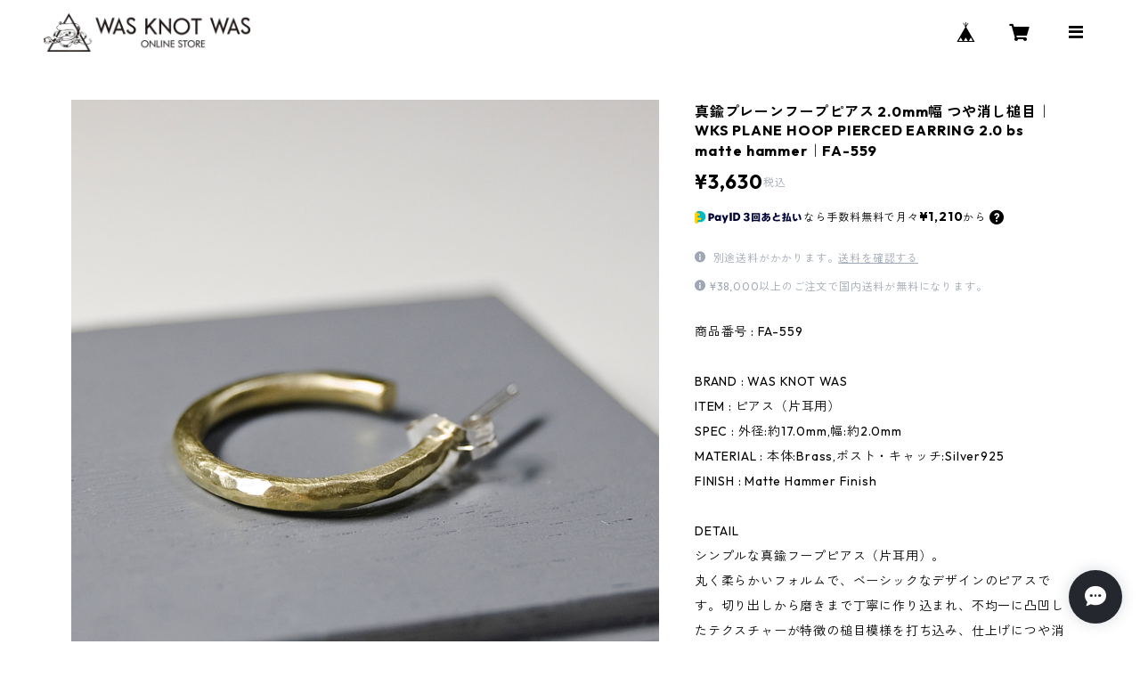

--- FILE ---
content_type: text/html; charset=UTF-8
request_url: https://store.wkw.jp/items/50010440/reviews?format=user&score=all&page=1
body_size: 2702
content:
				<li class="review01__listChild">
			<figure class="review01__itemInfo">
				<a href="/items/86675185" class="review01__imgWrap">
					<img src="https://baseec-img-mng.akamaized.net/images/item/origin/86de7f7f6acfee3931303e95e959f3c7.jpg?imformat=generic&q=90&im=Resize,width=146,type=normal" alt="シルバー×真鍮バイカラーハーフドームプレーンリング 3.0mm幅 つや消し槌目 3号～27号｜WKF SV×BS BI-COLOR HALF DOME PLAIN RING 3.0 matte hammer｜FA-1087" class="review01__img">
				</a>
				<figcaption class="review01__item">
					<i class="review01__iconImg ico--good"></i>
					<p class="review01__itemName">シルバー×真鍮バイカラーハーフドームプレーンリング 3.0mm幅 つや消し槌目 3号～27号｜WKF SV×BS BI-COLOR HALF DOME PLAIN RING 3.0 matte hammer｜FA-1087</p>
										<p class="review01__itemVariation">3号</p>
										<time datetime="2026-01-14" class="review01__date">2026/01/14</time>
				</figcaption>
			</figure><!-- /.review01__itemInfo -->
								</li>
				<li class="review01__listChild">
			<figure class="review01__itemInfo">
				<a href="/items/72078948" class="review01__imgWrap">
					<img src="https://baseec-img-mng.akamaized.net/images/item/origin/d96af1b9ddf499ba82dc061c6bc4bd4e.jpg?imformat=generic&q=90&im=Resize,width=146,type=normal" alt="真鍮ウェーブプレーンリング 1.0mm幅 つや消し 3号～27号｜WKH WAVE PLAIN RING 1.0 bs matte｜FA-941" class="review01__img">
				</a>
				<figcaption class="review01__item">
					<i class="review01__iconImg ico--good"></i>
					<p class="review01__itemName">真鍮ウェーブプレーンリング 1.0mm幅 つや消し 3号～27号｜WKH WAVE PLAIN RING 1.0 bs matte｜FA-941</p>
										<p class="review01__itemVariation">10号</p>
										<time datetime="2026-01-04" class="review01__date">2026/01/04</time>
				</figcaption>
			</figure><!-- /.review01__itemInfo -->
						<p class="review01__comment">重ね付け用に購入
真鍮のリングは初めてなので長く身に付けて変化を楽しみたいです。
とても華奢な造りなので、変形しないかだけが心配。
大切にします。</p>
								</li>
				<li class="review01__listChild">
			<figure class="review01__itemInfo">
				<a href="/items/64987375" class="review01__imgWrap">
					<img src="https://baseec-img-mng.akamaized.net/images/item/origin/826aebe5017033cc923b6b1dd0d40586.jpg?imformat=generic&q=90&im=Resize,width=146,type=normal" alt="真鍮ドームプレーンリング 2.0mm幅 槌目 3号～27号｜WKH DOME PLAIN RING 2.0 bs hammer｜FA-822" class="review01__img">
				</a>
				<figcaption class="review01__item">
					<i class="review01__iconImg ico--good"></i>
					<p class="review01__itemName">真鍮ドームプレーンリング 2.0mm幅 槌目 3号～27号｜WKH DOME PLAIN RING 2.0 bs hammer｜FA-822</p>
										<p class="review01__itemVariation">16号</p>
										<time datetime="2025-12-02" class="review01__date">2025/12/02</time>
				</figcaption>
			</figure><!-- /.review01__itemInfo -->
								</li>
				<li class="review01__listChild">
			<figure class="review01__itemInfo">
				<a href="/items/42319810" class="review01__imgWrap">
					<img src="https://baseec-img-mng.akamaized.net/images/item/origin/35cd3799223917bd498584f71f6a343a.jpg?imformat=generic&q=90&im=Resize,width=146,type=normal" alt="クロムダイオプサイト ラウンド3mm K18GPゴールドプレーンリング 1.5mm幅 鏡面 3号～21号｜W.K.W. K18GP CHROME DIOPSIDE RD3mm PLANE RING 1.5 sv mirror｜FA-453" class="review01__img">
				</a>
				<figcaption class="review01__item">
					<i class="review01__iconImg ico--good"></i>
					<p class="review01__itemName">クロムダイオプサイト ラウンド3mm K18GPゴールドプレーンリング 1.5mm幅 鏡面 3号～21号｜W.K.W. K18GP CHROME DIOPSIDE RD3mm PLANE RING 1.5 sv mirror｜FA-453</p>
										<p class="review01__itemVariation">5号</p>
										<time datetime="2025-11-10" class="review01__date">2025/11/10</time>
				</figcaption>
			</figure><!-- /.review01__itemInfo -->
								</li>
				<li class="review01__listChild">
			<figure class="review01__itemInfo">
				<a href="/items/66885618" class="review01__imgWrap">
					<img src="https://baseec-img-mng.akamaized.net/images/item/origin/2c3980957b887c4d86842ab09a6d8fa5.jpg?imformat=generic&q=90&im=Resize,width=146,type=normal" alt="K24GPゴールドプレーンリング 0.8mm幅 鏡面 3号～27号｜WKH K24GP PLAIN RING 0.8 bs gloss｜FA-865" class="review01__img">
				</a>
				<figcaption class="review01__item">
					<i class="review01__iconImg ico--good"></i>
					<p class="review01__itemName">K24GPゴールドプレーンリング 0.8mm幅 鏡面 3号～27号｜WKH K24GP PLAIN RING 0.8 bs gloss｜FA-865</p>
										<p class="review01__itemVariation">19号</p>
										<time datetime="2025-06-24" class="review01__date">2025/06/24</time>
				</figcaption>
			</figure><!-- /.review01__itemInfo -->
								</li>
				<li class="review01__listChild">
			<figure class="review01__itemInfo">
				<a href="/items/22395761" class="review01__imgWrap">
					<img src="https://baseec-img-mng.akamaized.net/images/item/origin/2d4b91cff7653411cdfe1345ae400ee6.jpg?imformat=generic&q=90&im=Resize,width=146,type=normal" alt="シルバードームプレーンリング 3.0mm幅 鏡面｜FA-151" class="review01__img">
				</a>
				<figcaption class="review01__item">
					<i class="review01__iconImg ico--normal"></i>
					<p class="review01__itemName">シルバードームプレーンリング 3.0mm幅 鏡面｜FA-151</p>
										<p class="review01__itemVariation">4号</p>
										<time datetime="2025-04-11" class="review01__date">2025/04/11</time>
				</figcaption>
			</figure><!-- /.review01__itemInfo -->
								</li>
				<li class="review01__listChild">
			<figure class="review01__itemInfo">
				<a href="/items/37161940" class="review01__imgWrap">
					<img src="https://baseec-img-mng.akamaized.net/images/item/origin/bd2a17ebec409a89cf28c38165282a04.jpg?imformat=generic&q=90&im=Resize,width=146,type=normal" alt="シルバープレーンリング 2.0mm幅 つや消し槌目 3号～27号｜WKS PLANE RING 2.0 sv matte hammer｜FA-395" class="review01__img">
				</a>
				<figcaption class="review01__item">
					<i class="review01__iconImg ico--good"></i>
					<p class="review01__itemName">シルバープレーンリング 2.0mm幅 つや消し槌目 3号～27号｜WKS PLANE RING 2.0 sv matte hammer｜FA-395</p>
										<p class="review01__itemVariation">27号</p>
										<time datetime="2025-02-12" class="review01__date">2025/02/12</time>
				</figcaption>
			</figure><!-- /.review01__itemInfo -->
								</li>
				<li class="review01__listChild">
			<figure class="review01__itemInfo">
				<a href="/items/43479407" class="review01__imgWrap">
					<img src="https://baseec-img-mng.akamaized.net/images/item/origin/7ccda8d63cfc6cddfff243570625c715.jpg?imformat=generic&q=90&im=Resize,width=146,type=normal" alt="K18GPゴールドフラットリング 3.0mm幅 槌目 3号～27号｜WKS K18GP FLAT RING 3.0 bs hammer｜FA-474" class="review01__img">
				</a>
				<figcaption class="review01__item">
					<i class="review01__iconImg ico--good"></i>
					<p class="review01__itemName">K18GPゴールドフラットリング 3.0mm幅 槌目 3号～27号｜WKS K18GP FLAT RING 3.0 bs hammer｜FA-474</p>
										<p class="review01__itemVariation">27号</p>
										<time datetime="2025-01-21" class="review01__date">2025/01/21</time>
				</figcaption>
			</figure><!-- /.review01__itemInfo -->
								</li>
				<li class="review01__listChild">
			<figure class="review01__itemInfo">
				<a href="/items/22446286" class="review01__imgWrap">
					<img src="https://baseec-img-mng.akamaized.net/images/item/origin/89daaccc96bb777f9b79e6ade4711bb9.jpg?imformat=generic&q=90&im=Resize,width=146,type=normal" alt="シルバーフラットリング 6.0mm幅 槌目 3号～27号｜WKS FLAT RING 6.0 sv hammer finish｜SILVER950 銀 指輪 FA-156" class="review01__img">
				</a>
				<figcaption class="review01__item">
					<i class="review01__iconImg ico--good"></i>
					<p class="review01__itemName">シルバーフラットリング 6.0mm幅 槌目 3号～27号｜WKS FLAT RING 6.0 sv hammer finish｜SILVER950 銀 指輪 FA-156</p>
										<p class="review01__itemVariation">16号</p>
										<time datetime="2025-01-20" class="review01__date">2025/01/20</time>
				</figcaption>
			</figure><!-- /.review01__itemInfo -->
						<p class="review01__comment">無事届きました😊ありがとうございました。シンプルで今日からヘビロテ決定です✨</p>
								</li>
				<li class="review01__listChild">
			<figure class="review01__itemInfo">
				<a href="/items/32341690" class="review01__imgWrap">
					<img src="https://baseec-img-mng.akamaized.net/images/item/origin/d944682a2400cc7f2804a974873a3d39.jpg?imformat=generic&q=90&im=Resize,width=146,type=normal" alt="トパーズ アクアブルー ラウンド3mm シルバープレーンリング 1.5mm幅 槌目 3号～21号｜W.K.W. TOPAZ AQUA BLUE RD3mm PLANE RING 1.5 sv hammer finish｜FA-287" class="review01__img">
				</a>
				<figcaption class="review01__item">
					<i class="review01__iconImg ico--good"></i>
					<p class="review01__itemName">トパーズ アクアブルー ラウンド3mm シルバープレーンリング 1.5mm幅 槌目 3号～21号｜W.K.W. TOPAZ AQUA BLUE RD3mm PLANE RING 1.5 sv hammer finish｜FA-287</p>
										<p class="review01__itemVariation">14号</p>
										<time datetime="2024-12-29" class="review01__date">2024/12/29</time>
				</figcaption>
			</figure><!-- /.review01__itemInfo -->
								</li>
				<li class="review01__listChild">
			<figure class="review01__itemInfo">
				<a href="/items/46136031" class="review01__imgWrap">
					<img src="https://baseec-img-mng.akamaized.net/images/item/origin/e1efb378d91856b9bba8c2dd6b8e3540.jpg?imformat=generic&q=90&im=Resize,width=146,type=normal" alt="K18YGイエローゴールドプレーンリング 1.0mm幅 鏡面 3号～27号｜WKS PLANE RING 1.0 K18YG mirror｜FA-514" class="review01__img">
				</a>
				<figcaption class="review01__item">
					<i class="review01__iconImg ico--good"></i>
					<p class="review01__itemName">K18YGイエローゴールドプレーンリング 1.0mm幅 鏡面 3号～27号｜WKS PLANE RING 1.0 K18YG mirror｜FA-514</p>
										<p class="review01__itemVariation">20号</p>
										<time datetime="2024-12-25" class="review01__date">2024/12/25</time>
				</figcaption>
			</figure><!-- /.review01__itemInfo -->
						<p class="review01__comment">だいたいどこのSHOPでで購入しても号数によって金額が変わりますが、こちらはどの号数を選んでも金額変わらなかったのが嬉しいです！
リング幅も1mmで細過ぎずしっかり存在感があります(^^)
ただk18素材なので、梱包時は中身が袋の中（SHOPカードなども一緒に入ってたのでスレが気になってしまいました）で動かないようにしっかり固定をするか、布素材のような物で梱包して欲しいと感じました。</p>
								</li>
				<li class="review01__listChild">
			<figure class="review01__itemInfo">
				<a href="/items/39842851" class="review01__imgWrap">
					<img src="https://baseec-img-mng.akamaized.net/images/item/origin/844a70c4ceb3d4452b2693066d999bda.jpg?imformat=generic&q=90&im=Resize,width=146,type=normal" alt="PGPピンクゴールドプレーンリング 2.0mm幅 鏡面 3号～27号｜WKS PGP PLANE RING 2.0 bs mirror｜FA-416" class="review01__img">
				</a>
				<figcaption class="review01__item">
					<i class="review01__iconImg ico--good"></i>
					<p class="review01__itemName">PGPピンクゴールドプレーンリング 2.0mm幅 鏡面 3号～27号｜WKS PGP PLANE RING 2.0 bs mirror｜FA-416</p>
										<p class="review01__itemVariation">6号</p>
										<time datetime="2024-12-22" class="review01__date">2024/12/22</time>
				</figcaption>
			</figure><!-- /.review01__itemInfo -->
								</li>
				<li class="review01__listChild">
			<figure class="review01__itemInfo">
				<a href="/items/68816140" class="review01__imgWrap">
					<img src="https://baseec-img-mng.akamaized.net/images/item/origin/4c9c74807555022a740f661db1c6c005.jpg?imformat=generic&q=90&im=Resize,width=146,type=normal" alt="K18PGピンクゴールドプレーンリング 0.8mm幅 鏡面 3号～27号｜WKH PLAIN RING 0.8 K18PG gloss｜FA-900" class="review01__img">
				</a>
				<figcaption class="review01__item">
					<i class="review01__iconImg ico--good"></i>
					<p class="review01__itemName">K18PGピンクゴールドプレーンリング 0.8mm幅 鏡面 3号～27号｜WKH PLAIN RING 0.8 K18PG gloss｜FA-900</p>
										<p class="review01__itemVariation">15号</p>
										<time datetime="2024-11-14" class="review01__date">2024/11/14</time>
				</figcaption>
			</figure><!-- /.review01__itemInfo -->
						<p class="review01__comment">梱包も丁寧で リング用のクロスまでいただけて有難かったです。お色もイメージ通りのものでとっても満足しています。日常使いのさり気ないものが欲しかったのでこれから沢山使います！さり気ないけれどしっかり存在感あります。</p>
								</li>
				<li class="review01__listChild">
			<figure class="review01__itemInfo">
				<a href="/items/36955167" class="review01__imgWrap">
					<img src="https://baseec-img-mng.akamaized.net/images/item/origin/6bbfb120694632d37106e2b20567e755.jpg?imformat=generic&q=90&im=Resize,width=146,type=normal" alt="シルバープレーンリング 1.0mm幅 鏡面 3号～27号｜WKS PLANE RING 1.0 sv mirror｜FA-389" class="review01__img">
				</a>
				<figcaption class="review01__item">
					<i class="review01__iconImg ico--good"></i>
					<p class="review01__itemName">シルバープレーンリング 1.0mm幅 鏡面 3号～27号｜WKS PLANE RING 1.0 sv mirror｜FA-389</p>
										<p class="review01__itemVariation">7号</p>
										<time datetime="2024-10-06" class="review01__date">2024/10/06</time>
				</figcaption>
			</figure><!-- /.review01__itemInfo -->
								</li>
				<li class="review01__listChild">
			<figure class="review01__itemInfo">
				<a href="/items/22393112" class="review01__imgWrap">
					<img src="https://baseec-img-mng.akamaized.net/images/item/origin/df443ea98c57a79cd1dcba9f0482a581.jpg?imformat=generic&q=90&im=Resize,width=146,type=normal" alt="シルバープレーンリング 3.0mm幅 槌目 3号～27号｜WKS PLANE RING 3.0 sv hammer finish｜SILVER950 銀 指輪 FA-150" class="review01__img">
				</a>
				<figcaption class="review01__item">
					<i class="review01__iconImg ico--good"></i>
					<p class="review01__itemName">シルバープレーンリング 3.0mm幅 槌目 3号～27号｜WKS PLANE RING 3.0 sv hammer finish｜SILVER950 銀 指輪 FA-150</p>
										<p class="review01__itemVariation">4号</p>
										<time datetime="2024-09-26" class="review01__date">2024/09/26</time>
				</figcaption>
			</figure><!-- /.review01__itemInfo -->
								</li>
				<li class="review01__listChild">
			<figure class="review01__itemInfo">
				<a href="/items/27783390" class="review01__imgWrap">
					<img src="https://baseec-img-mng.akamaized.net/images/item/origin/29aea8daa1d20e74350b8f51bae7f1f9.jpg?imformat=generic&q=90&im=Resize,width=146,type=normal" alt="シルバーフラットリング 10.0mm幅 マット 3号～27号｜WKS FLAT RING 10.0 sv matte｜SILVER950 銀 指輪 FA-229" class="review01__img">
				</a>
				<figcaption class="review01__item">
					<i class="review01__iconImg ico--normal"></i>
					<p class="review01__itemName">シルバーフラットリング 10.0mm幅 マット 3号～27号｜WKS FLAT RING 10.0 sv matte｜SILVER950 銀 指輪 FA-229</p>
										<p class="review01__itemVariation">27号</p>
										<time datetime="2024-05-11" class="review01__date">2024/05/11</time>
				</figcaption>
			</figure><!-- /.review01__itemInfo -->
						<p class="review01__comment">よくも悪くも普通かなぁ。ただこれでこの値段は高い気がする</p>
								</li>
				<li class="review01__listChild">
			<figure class="review01__itemInfo">
				<a href="/items/77237861" class="review01__imgWrap">
					<img src="https://baseec-img-mng.akamaized.net/images/item/origin/f6cca6d8449b62c9a1317e7f99a0b857.jpg?imformat=generic&q=90&im=Resize,width=146,type=normal" alt="PGPピンクゴールドフラットリング 0.8mm幅 鏡面 3号～27号｜WKH PGP FLAT RING 0.8 bs gloss｜FA-996" class="review01__img">
				</a>
				<figcaption class="review01__item">
					<i class="review01__iconImg ico--good"></i>
					<p class="review01__itemName">PGPピンクゴールドフラットリング 0.8mm幅 鏡面 3号～27号｜WKH PGP FLAT RING 0.8 bs gloss｜FA-996</p>
										<p class="review01__itemVariation">15号</p>
										<time datetime="2024-04-09" class="review01__date">2024/04/09</time>
				</figcaption>
			</figure><!-- /.review01__itemInfo -->
								</li>
				<li class="review01__listChild">
			<figure class="review01__itemInfo">
				<a href="/items/29027907" class="review01__imgWrap">
					<img src="https://baseec-img-mng.akamaized.net/images/item/origin/6633157e4396a9d3aeef6cac6a68be62.jpg?imformat=generic&q=90&im=Resize,width=146,type=normal" alt="シルバーツイストリング 2.5mm幅 鏡面 3号～27号｜WKS TWIST RING 2.5 sv mirror｜SILVER950 銀 指輪 FA-255" class="review01__img">
				</a>
				<figcaption class="review01__item">
					<i class="review01__iconImg ico--good"></i>
					<p class="review01__itemName">シルバーツイストリング 2.5mm幅 鏡面 3号～27号｜WKS TWIST RING 2.5 sv mirror｜SILVER950 銀 指輪 FA-255</p>
										<p class="review01__itemVariation">13号</p>
										<time datetime="2024-01-12" class="review01__date">2024/01/12</time>
				</figcaption>
			</figure><!-- /.review01__itemInfo -->
						<p class="review01__comment">素敵な商品をありがとうございました！
ご丁寧な対応で、また購入したいなと思いました。
またの機会がありましたら宜しくお願い致します！</p>
								</li>
				<li class="review01__listChild">
			<figure class="review01__itemInfo">
				<a href="/items/77320042" class="review01__imgWrap">
					<img src="https://baseec-img-mng.akamaized.net/images/item/origin/0c28e7db4019f104bca85f9e3b558977.jpg?imformat=generic&q=90&im=Resize,width=146,type=normal" alt="PGPピンクゴールドフラットリング 0.8mm幅 縦槌目 3号～27号｜WKH PGP FLAT RING 0.8 bs vertical hammer｜FA-998" class="review01__img">
				</a>
				<figcaption class="review01__item">
					<i class="review01__iconImg ico--normal"></i>
					<p class="review01__itemName">PGPピンクゴールドフラットリング 0.8mm幅 縦槌目 3号～27号｜WKH PGP FLAT RING 0.8 bs vertical hammer｜FA-998</p>
										<p class="review01__itemVariation">3号</p>
										<time datetime="2024-01-11" class="review01__date">2024/01/11</time>
				</figcaption>
			</figure><!-- /.review01__itemInfo -->
								</li>
				<li class="review01__listChild">
			<figure class="review01__itemInfo">
				<a href="/items/20486762" class="review01__imgWrap">
					<img src="https://baseec-img-mng.akamaized.net/images/item/origin/51d5a83c4c971d04cb963cb9e51d0000.jpg?imformat=generic&q=90&im=Resize,width=146,type=normal" alt="ブラスプレーンリング 2.0mm幅 マット 3号～27号｜WKS PLANE RING 2.0 bs matte｜BRASS 真鍮 指輪 FA-142" class="review01__img">
				</a>
				<figcaption class="review01__item">
					<i class="review01__iconImg ico--good"></i>
					<p class="review01__itemName">ブラスプレーンリング 2.0mm幅 マット 3号～27号｜WKS PLANE RING 2.0 bs matte｜BRASS 真鍮 指輪 FA-142</p>
										<p class="review01__itemVariation">17号</p>
										<time datetime="2023-12-30" class="review01__date">2023/12/30</time>
				</figcaption>
			</figure><!-- /.review01__itemInfo -->
								</li>
		